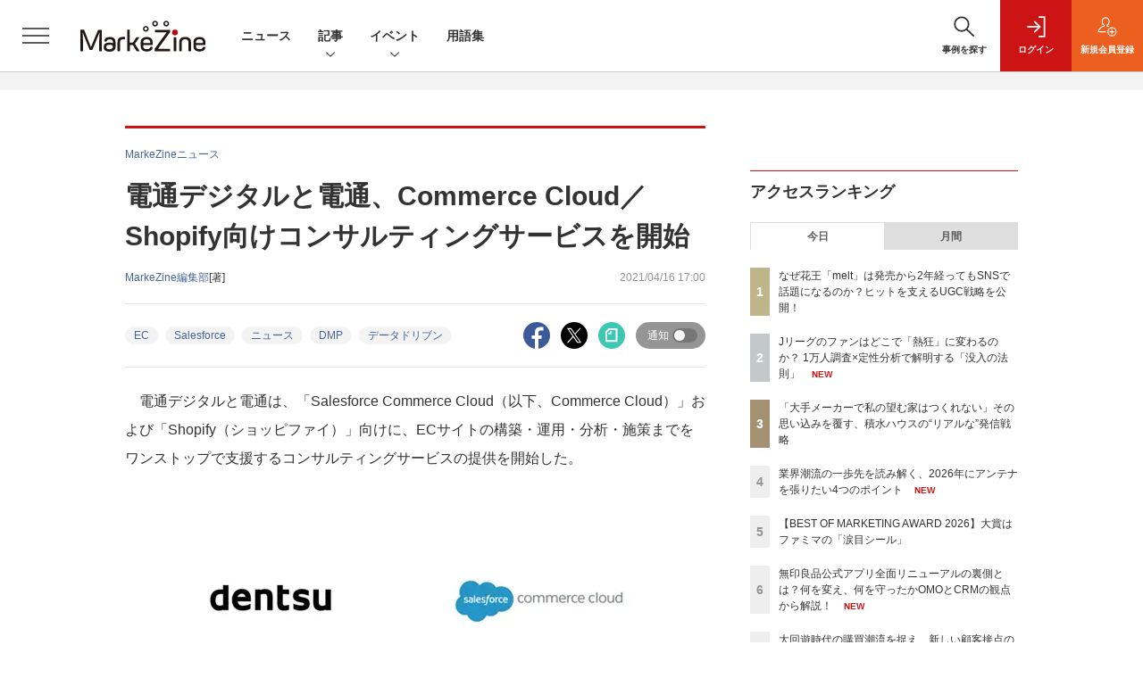

--- FILE ---
content_type: text/html; charset=utf-8
request_url: https://www.google.com/recaptcha/api2/aframe
body_size: 183
content:
<!DOCTYPE HTML><html><head><meta http-equiv="content-type" content="text/html; charset=UTF-8"></head><body><script nonce="EwMPda748hr_AZgOxtdXxA">/** Anti-fraud and anti-abuse applications only. See google.com/recaptcha */ try{var clients={'sodar':'https://pagead2.googlesyndication.com/pagead/sodar?'};window.addEventListener("message",function(a){try{if(a.source===window.parent){var b=JSON.parse(a.data);var c=clients[b['id']];if(c){var d=document.createElement('img');d.src=c+b['params']+'&rc='+(localStorage.getItem("rc::a")?sessionStorage.getItem("rc::b"):"");window.document.body.appendChild(d);sessionStorage.setItem("rc::e",parseInt(sessionStorage.getItem("rc::e")||0)+1);localStorage.setItem("rc::h",'1769145963456');}}}catch(b){}});window.parent.postMessage("_grecaptcha_ready", "*");}catch(b){}</script></body></html>

--- FILE ---
content_type: text/javascript;charset=utf-8
request_url: https://api.cxense.com/public/widget/data?json=%7B%22context%22%3A%7B%22referrer%22%3A%22%22%2C%22categories%22%3A%7B%22testgroup%22%3A%2274%22%7D%2C%22parameters%22%3A%5B%7B%22key%22%3A%22userState%22%2C%22value%22%3A%22anon%22%7D%2C%7B%22key%22%3A%22page%22%2C%22value%22%3A%221%22%7D%2C%7B%22key%22%3A%22testGroup%22%2C%22value%22%3A%2274%22%7D%2C%7B%22key%22%3A%22loadDelay%22%2C%22value%22%3A%223.0%22%7D%2C%7B%22key%22%3A%22testgroup%22%2C%22value%22%3A%2274%22%7D%5D%2C%22autoRefresh%22%3Afalse%2C%22url%22%3A%22https%3A%2F%2Fmarkezine.jp%2Farticle%2Fdetail%2F36123%22%2C%22browserTimezone%22%3A%220%22%7D%2C%22widgetId%22%3A%226b27504a68afffa167fb2cccc8cebedf6ea5cf37%22%2C%22user%22%3A%7B%22ids%22%3A%7B%22usi%22%3A%22mkqftpz117l3g2yi%22%7D%7D%2C%22prnd%22%3A%22mkqftpz1nk36du2n%22%7D&media=javascript&sid=1141836886119288443&widgetId=6b27504a68afffa167fb2cccc8cebedf6ea5cf37&resizeToContentSize=true&useSecureUrls=true&usi=mkqftpz117l3g2yi&rnd=1431932605&prnd=mkqftpz1nk36du2n&tzo=0&callback=cXJsonpCB2
body_size: 7770
content:
/**/
cXJsonpCB2({"httpStatus":200,"response":{"items":[{"dominantimagedimensions":"1200x630","recs-image":"http://markezine.jp/static/images/article/50179/50179_arena.jpg","description":"2025年9月、無印良品の公式アプリが全面リニューアルした。10年続いた旧アプリを刷新し、会員証とメディアを統合した独自UIや、マイル・ステージ制度を撤廃したシンプルなポイントプログラムを導入。OMOとCRMを軸に、「感じ良い暮らしと社会の実現」という企業理念をデジタルで体現する挑戦を進めている。MarkeZine Day 2025 Retailでは、その裏側を株式会社良品計画の水野寛氏とadjust株式会社の高橋将平氏が語り合った。","collection":"Collection 1","dominantthumbnaildimensions":"300x158","sho-publish-d":"20260122","title":"無印良品公式アプリ全面リニューアルの裏側とは?何を変え、何を守ったかOMOとCRMの観点から解説!","url":"https://markezine.jp/article/detail/50179","dominantimage":"https://markezine.jp/static/images/article/50179/50179_fb.jpg","recs-rawtitle":"無印良品公式アプリ全面リニューアルの裏側とは？何を変え、何を守ったかOMOとCRMの観点から解説！ (1/3)：MarkeZine（マーケジン）","dominantthumbnail":"https://content-thumbnail.cxpublic.com/content/dominantthumbnail/eff3b8d5ac4c6e78a03f1eabe04a649963f8eef3.jpg?6971870d","campaign":"1","testId":"38","id":"eff3b8d5ac4c6e78a03f1eabe04a649963f8eef3","placement":"1000","click_url":"https://api.cxense.com/public/widget/click/[base64]"},{"dominantimagedimensions":"1200x630","recs-image":"http://markezine.jp/static/images/article/50234/50234_arena.png","description":"近年、広告・マーケティング業界においてホットワードとなっている「リテールメディア」。検証として部分的に着手している企業は多いものの、いまだ本格的に機能させることができていないケースも多いのが現状だろう。単なるトレンドで終わらせず、マーケティング基盤としてリテールメディアを有効活用するために、各社はどう動いていけばよいのだろうか。トライアル×SalesPlus×電通デジタル×電通の4社対談 から、リテールメディアが目指すべきゴールや、会社や業種業界の壁を越えた「共創モデル」のあり方を探っていく。","collection":"Collection 1","dominantthumbnaildimensions":"300x158","sho-publish-d":"20260123","title":"小売×メーカー×広告会社で築く協調領域、トライアルの目指す「ファン共創基盤」としてのリテールメディア","url":"https://markezine.jp/article/detail/50234","dominantimage":"https://markezine.jp/static/images/article/50234/50234_fb.png","recs-rawtitle":"小売×メーカー×広告会社で築く協調領域、トライアルの目指す「ファン共創基盤」としてのリテールメディア (1/3)：MarkeZine（マーケジン）","dominantthumbnail":"https://content-thumbnail.cxpublic.com/content/dominantthumbnail/8c4edbc7e714ea66eb05e744e8533a49a1df50af.jpg?6972d633","campaign":"1","testId":"38","id":"8c4edbc7e714ea66eb05e744e8533a49a1df50af","placement":"1000","click_url":"https://api.cxense.com/public/widget/click/[base64]"},{"dominantimagedimensions":"1200x630","recs-image":"http://markezine.jp/static/images/article/50214/50214_arena.png","description":"2024年、花王ヘアケア事業変革の第一弾として発売された新ブランド「melt(メルト)」 は、発売後も継続的にSNSで話題化し、売上を伸ばしている。その裏にあるのは、PGC(Professional Generated Content)とUGC(User Generated Content)を両軸で最適化するコミュニケーション施策だ。本稿では、花王「melt」担当の篠原氏と、花王ヘアケア事業のUGC領域をブランド横断で一手に担うウィングリットの川上氏にインタビュー。meltのUGC戦略に焦点を当て、継続的な話題化を実現する具体的な施策や効果について深掘りする。","collection":"Collection 1","dominantthumbnaildimensions":"300x158","sho-publish-d":"20260114","title":"なぜ花王「melt」は発売から2年経ってもSNSで話題になるのか?ヒットを支えるUGC戦略を公開!","url":"https://markezine.jp/article/detail/50214","dominantimage":"https://markezine.jp/static/images/article/50214/50214_fb.png","recs-rawtitle":"なぜ花王「melt」は発売から2年経ってもSNSで話題になるのか？ヒットを支えるUGC戦略を公開！ (1/3)：MarkeZine（マーケジン）","dominantthumbnail":"https://content-thumbnail.cxpublic.com/content/dominantthumbnail/fe8a37322b2d17f7d6512f6fc54376b653730468.jpg?6967086d","campaign":"1","testId":"38","id":"fe8a37322b2d17f7d6512f6fc54376b653730468","placement":"1000","click_url":"https://api.cxense.com/public/widget/click/[base64]"},{"dominantimagedimensions":"1200x630","recs-image":"http://markezine.jp/static/images/article/50320/50320_arena.png","description":"2026年、来場者数14.8万人を記録した世界最大級のテックイベント「CES」。その本質は「近未来」の夢物語から「少し先の現実」へとシフトしています。建国250周年や中間選挙を控えた米国市場の熱気、そして加速するマネタイズの波。本稿では、スマートホームやARグラス、NVIDIAが牽引するAIの潮流など、マーケター向けにCES 2026の注目トピックスを整理します。","collection":"Collection 1","dominantthumbnaildimensions":"300x158","sho-publish-d":"20260123","title":"マーケター向け|CES 2026 最新テックトレンド~来場者数は14.8万人規模に~","url":"https://markezine.jp/article/detail/50320","dominantimage":"https://markezine.jp/static/images/article/50320/50320_fb.png","recs-rawtitle":"マーケター向け｜CES 2026 最新テックトレンド～来場者数は14.8万人規模に～ (1/3)：MarkeZine（マーケジン）","dominantthumbnail":"https://content-thumbnail.cxpublic.com/content/dominantthumbnail/cd4fce14a684ece8a0ae779b33decda8b89cc23d.jpg?6972ac66","campaign":"1","testId":"38","id":"cd4fce14a684ece8a0ae779b33decda8b89cc23d","placement":"1000","click_url":"https://api.cxense.com/public/widget/click/[base64]"},{"dominantimagedimensions":"1200x630","recs-image":"http://markezine.jp/static/images/article/46057/46057_0.png","description":"Excelは、ショートカットを使えるようになると作業効率がグンとアップする。そこで本記事では超基本編からスタートし、作業別に「入力・編集・書式設定」「範囲選択・移動」「ファイル操作」から、それぞれおすすめしたい計36種類のショートカットを紹介する。ショートカットの他にもある作業効率を上げる方法も取り上げるので、参考にしてもらえたら幸いだ。文末にはショートカット一覧を掲載した。","collection":"Collection 1","dominantthumbnaildimensions":"300x158","sho-publish-d":"20241202","title":"これは便利!Excelショートカット一覧 作業別まとめ計36種類","url":"https://markezine.jp/article/detail/46057","dominantimage":"https://markezine.jp/static/images/article/46057/46057_fb.png","recs-rawtitle":"これは便利！Excelショートカット一覧 作業別まとめ計36種類：MarkeZine（マーケジン）","dominantthumbnail":"https://content-thumbnail.cxpublic.com/content/dominantthumbnail/d299bd93ae09190b0e4ee53ee2e2123efc03d9ef.jpg?6962fa5b","campaign":"1","testId":"38","id":"d299bd93ae09190b0e4ee53ee2e2123efc03d9ef","placement":"1000","click_url":"https://api.cxense.com/public/widget/click/[base64]"},{"dominantimagedimensions":"1200x630","recs-image":"http://markezine.jp/static/images/article/50302/50302_arena_v2.png","description":"2026年は、冬季五輪、WBC、サッカーW杯、さらに国内ではアジア大会と、世界的なスポーツイベントが集中する。スポーツファンにはたまらない1年になりそうだ。 本記事では、日本人のスポーツ関心度とファン化のプロセスを、定量・定性の両面から徹底分析した。1万人規模の調査で見えた「市場の実態」と、熱狂的なJリーグサポーターへの深層インタビューから浮かび上がった「コアファンへの共通ルート」。そこには、ファンベースを拡大するための明確なヒントが隠されていた。","collection":"Collection 1","dominantthumbnaildimensions":"300x158","sho-publish-d":"20260122","title":"Jリーグのファンはどこで「熱狂」に変わるのか? 1万人調査×定性分析で解明する「没入の法則」","url":"https://markezine.jp/article/detail/50302","dominantimage":"https://markezine.jp/static/images/article/50302/50302_fb_v2.png","recs-rawtitle":"Jリーグのファンはどこで「熱狂」に変わるのか？ 1万人調査×定性分析で解明する「没入の法則」 (1/3)：MarkeZine（マーケジン）","dominantthumbnail":"https://content-thumbnail.cxpublic.com/content/dominantthumbnail/cc5713c5c2c228b9786408ec6c5646b6251d431e.jpg?697169da","campaign":"1","testId":"38","id":"cc5713c5c2c228b9786408ec6c5646b6251d431e","placement":"1000","click_url":"https://api.cxense.com/public/widget/click/[base64]"}],"template":"            <div class=\"c-stacknav_details\">\n              <ul class=\"l-megamenu_medialist row row-cols-sm-2 g-3\">\n<!--%\nvar dummy = \"\";\nvar items = data.response.items.slice(0, 3);\nfor (var i = 0; i < items.length; i++) {\n    var item = items[i];\n    var title = item['recs-rawtitle'].replace(\"：MarkeZine（マーケジン）\",\"\");\n    title = title.replace(/\\([0-9]+\\/[0-9]+\\)$/i,\"\");        \n    var publish_date = item['sho-publish-d'];\n    var recs_image = item['recs-image'].replace(/^http:\\/\\//i, 'https://');\n    recs_image = recs_image.replace(/^https:\\/\\/markezine.jp/, 'https://mz-cdn.shoeisha.jp');\n%-->                    \n                <li>\n                  <div class=\"l-megamenu_media\">\n                    <figure class=\"l-megamenu_media_img\"><img tmp:src=\"{{recs_image}}\" alt=\"\" width=\"200\" height=\"150\"></figure>\n                    <div class=\"l-megamenu_media_content\">\n                      <p class=\"l-megamenu_media_heading\"><a tmp:id=\"{{cX.clickTracker(item.click_url)}}\" tmp:href=\"{{item.url}}\" tmp:target=\"_top\">{{title}}</a></p>\n                    </div>\n                  </div>\n                </li>\n<!--%\n}\n%-->                   \n              </ul>\n            </div>\n","style":"","prnd":"mkqftpz1nk36du2n"}})

--- FILE ---
content_type: text/javascript;charset=utf-8
request_url: https://api.cxense.com/public/widget/data?json=%7B%22context%22%3A%7B%22referrer%22%3A%22%22%2C%22categories%22%3A%7B%22testgroup%22%3A%2274%22%7D%2C%22parameters%22%3A%5B%7B%22key%22%3A%22userState%22%2C%22value%22%3A%22anon%22%7D%2C%7B%22key%22%3A%22page%22%2C%22value%22%3A%221%22%7D%2C%7B%22key%22%3A%22testGroup%22%2C%22value%22%3A%2274%22%7D%2C%7B%22key%22%3A%22loadDelay%22%2C%22value%22%3A%223.0%22%7D%2C%7B%22key%22%3A%22testgroup%22%2C%22value%22%3A%2274%22%7D%5D%2C%22autoRefresh%22%3Afalse%2C%22url%22%3A%22https%3A%2F%2Fmarkezine.jp%2Farticle%2Fdetail%2F36123%22%2C%22browserTimezone%22%3A%220%22%7D%2C%22widgetId%22%3A%22b6cba9b65e1785f4a467aed0f462edd6202bea8b%22%2C%22user%22%3A%7B%22ids%22%3A%7B%22usi%22%3A%22mkqftpz117l3g2yi%22%7D%7D%2C%22prnd%22%3A%22mkqftpz1nk36du2n%22%7D&media=javascript&sid=1141836886119288443&widgetId=b6cba9b65e1785f4a467aed0f462edd6202bea8b&resizeToContentSize=true&useSecureUrls=true&usi=mkqftpz117l3g2yi&rnd=1254231207&prnd=mkqftpz1nk36du2n&tzo=0&callback=cXJsonpCB5
body_size: 9756
content:
/**/
cXJsonpCB5({"httpStatus":200,"response":{"items":[{"dominantimagedimensions":"1200x630","recs-image":"http://markezine.jp/static/images/article/50320/50320_arena.png","description":"2026年、来場者数14.8万人を記録した世界最大級のテックイベント「CES」。その本質は「近未来」の夢物語から「少し先の現実」へとシフトしています。建国250周年や中間選挙を控えた米国市場の熱気、そして加速するマネタイズの波。本稿では、スマートホームやARグラス、NVIDIAが牽引するAIの潮流など、マーケター向けにCES 2026の注目トピックスを整理します。","collection":"MarkeZine","dominantthumbnaildimensions":"300x158","sho-publish-d":"20260123","title":"マーケター向け|CES 2026 最新テックトレンド~来場者数は14.8万人規模に~","url":"https://markezine.jp/article/detail/50320","sho-corner":"グローバルの風向き、トレンドを知る。海外カンファレンスレポート","dominantimage":"https://markezine.jp/static/images/article/50320/50320_fb.png","recs-rawtitle":"マーケター向け｜CES 2026 最新テックトレンド～来場者数は14.8万人規模に～ (1/3)：MarkeZine（マーケジン）","dominantthumbnail":"https://content-thumbnail.cxpublic.com/content/dominantthumbnail/cd4fce14a684ece8a0ae779b33decda8b89cc23d.jpg?6972ac66","campaign":"1","testId":"29","id":"cd4fce14a684ece8a0ae779b33decda8b89cc23d","placement":"6","click_url":"https://api.cxense.com/public/widget/click/[base64]"},{"dominantimagedimensions":"1200x630","recs-image":"http://markezine.jp/static/images/article/50317/50317_arena.jpg","description":"「口コミで評価されていても自分には合わなかった」という体験は“あるある”でありながら、生活者と企業にとって実は大きな課題だ。これが科学的に解決できればマーケティングは根底から変わっていくのではないか——。花王、キリンホールディングス、アイスタイルらが名を連ね、生体情報であるRNAの活用を企業の垣根を越えて推進するRNA共創コンソーシアムは、2026年1月14日にプレスカンファレンスを実施した。新たな商品・サービスへの展開など本格的なビジネスへの実装に携わる担当者や参画企業のリーダーたちが登壇し、科学的根拠に基づいた「真のOne to Oneリコメンド」へのシフトを語った。","collection":"MarkeZine","dominantthumbnaildimensions":"300x158","sho-publish-d":"20260123","title":"「美容迷子」「健康迷子」を救うため花王、キリンらが価値共創 パーソナライズを進化させる“RNA”活用","url":"https://markezine.jp/article/detail/50317","sho-corner":"これからのパーソナライゼーション","dominantimage":"https://markezine.jp/static/images/article/50317/50317_ogp.jpg","recs-rawtitle":"「美容迷子」「健康迷子」を救うため花王、キリンらが価値共創　パーソナライズを進化させる“RNA”活用 (1/3)：MarkeZine（マーケジン）","dominantthumbnail":"https://content-thumbnail.cxpublic.com/content/dominantthumbnail/40661286792e8c0ac5eee1690b1d517ffd931382.jpg?6972bb4f","campaign":"1","testId":"29","id":"40661286792e8c0ac5eee1690b1d517ffd931382","placement":"6","click_url":"https://api.cxense.com/public/widget/click/[base64]"},{"dominantimagedimensions":"1200x630","recs-image":"http://markezine.jp/static/images/article/50312/50312_arena.jpg","description":"マーケティングの仕事は、これまでも何度も姿を変えてきた。マスメディアの時代からデジタルメディア・インターネット・SNSが台頭してきたOESPの時代、高度なデータ活用の時代。そのたびに「手法」は更新されてきた。しかし仕事の前提条件そのものが変わる瞬間は、そう多くはない。私は今、2026年を見据えて、マーケティングが再び、前提条件ごと書き換わる局面に入ったと強く感じている。","collection":"MarkeZine","dominantthumbnaildimensions":"300x158","sho-publish-d":"20260123","title":"2026年、マーケティングはどこへ向かうのか/江端浩人氏の着眼点","url":"https://markezine.jp/article/detail/50312","sho-corner":"【新年特集】2025→2026 キーパーソンによる予測と展望","dominantimage":"https://markezine.jp/static/images/article/50312/50312_FB.jpg","recs-rawtitle":"2026年、マーケティングはどこへ向かうのか／江端浩人氏の着眼点 (1/4)：MarkeZine（マーケジン）","dominantthumbnail":"https://content-thumbnail.cxpublic.com/content/dominantthumbnail/735714fc5817353c4d03e36ad703e474460813f4.jpg?6972c132","campaign":"1","testId":"29","id":"735714fc5817353c4d03e36ad703e474460813f4","placement":"6","click_url":"https://api.cxense.com/public/widget/click/[base64]"},{"dominantimagedimensions":"1200x630","recs-image":"http://markezine.jp/static/images/article/50269/50269_arena_v2.png","description":"AIが効率化を加速させる一方で、物価高騰が「真の価値」を厳しく問いかけた2025年。生活者の関心は、表層的な流行よりも「本質的なもの」へとシフトしています。変化の激しいこの1年、日本を代表するブランドはどのようなチャレンジを行い、2026年に何を見据えているのか。「地球沸騰化」への適応を進める花王ビオレ、マーケティングを「事業創出」の基盤へと進化させるカンロ、そして設立20周年を迎え「オーセンティシティ(真正性)」を探求するクラシコム。各社のキーマンである花王・小林氏、カンロ・内山氏、クラシコム・高山氏にお話をうかがいました。","collection":"MarkeZine","dominantthumbnaildimensions":"300x158","sho-publish-d":"20260121","title":"2026年、注目ブランドはどう動く?【花王/カンロ/クラシコム編】","url":"https://markezine.jp/article/detail/50269","sho-corner":"【新年特集】2025→2026 キーパーソンによる予測と展望","dominantimage":"https://markezine.jp/static/images/article/50269/50269_fb_v2.png","recs-rawtitle":"2026年、注目ブランドはどう動く？【花王／カンロ／クラシコム編】 (1/3)：MarkeZine（マーケジン）","dominantthumbnail":"https://content-thumbnail.cxpublic.com/content/dominantthumbnail/10ed4b9f0e170df849288f48d89c9f9555a79303.jpg?69700aba","campaign":"1","testId":"29","id":"10ed4b9f0e170df849288f48d89c9f9555a79303","placement":"6","click_url":"https://api.cxense.com/public/widget/click/[base64]"},{"dominantimagedimensions":"1200x630","recs-image":"http://markezine.jp/static/images/article/50316/50316_arena1.png","description":"米国やグローバルにおける広告・マーケティング業界の最新情報をまとめた、ベストインクラスプロデューサーズ発行の『BICP MAD MAN REPORT』。MarkeZineでは、毎月そのカットアップ版をお届けしています。本記事は新年特別版。「業界潮流の一歩先を読み解く、2026年にアンテナを張りたい4つのポイント」をまとめました。","collection":"MarkeZine","dominantthumbnaildimensions":"300x158","sho-publish-d":"20260122","title":"業界潮流の一歩先を読み解く、2026年にアンテナを張りたい4つのポイント","url":"https://markezine.jp/article/detail/50316","sho-corner":"【新年特集】2025→2026 キーパーソンによる予測と展望","dominantimage":"https://markezine.jp/static/images/article/50316/50316_fb1.png","recs-rawtitle":"業界潮流の一歩先を読み解く、2026年にアンテナを張りたい4つのポイント (1/4)：MarkeZine（マーケジン）","dominantthumbnail":"https://content-thumbnail.cxpublic.com/content/dominantthumbnail/7176611a52c969dcd8c07011c3b00610cbd417fd.jpg?697162f9","campaign":"1","testId":"29","id":"7176611a52c969dcd8c07011c3b00610cbd417fd","placement":"6","click_url":"https://api.cxense.com/public/widget/click/[base64]"},{"dominantimagedimensions":"1200x630","recs-image":"http://markezine.jp/static/images/article/50205/50205_arena.png","description":"2026年、新年一発目は恒例のあの人物による「広告マーケティング業界予測」をお届け。7つのキーワードから、広告マーケティング業界の動向、今年取り組むべきテーマを探る。","collection":"MarkeZine","dominantthumbnaildimensions":"300x158","sho-publish-d":"20260105","title":"【業界人間ベム】2026年・広告マーケティング業界7つの予測","url":"https://markezine.jp/article/detail/50205","sho-corner":"【新年特集】2025→2026 キーパーソンによる予測と展望","dominantimage":"https://markezine.jp/static/images/article/50205/50205_fb.png","recs-rawtitle":"【業界人間ベム】2026年・広告マーケティング業界7つの予測 (1/4)：MarkeZine（マーケジン）","dominantthumbnail":"https://content-thumbnail.cxpublic.com/content/dominantthumbnail/fe7c479c00e21b6f8384ccbef6138951a695409e.jpg?695af2b9","campaign":"1","testId":"29","id":"fe7c479c00e21b6f8384ccbef6138951a695409e","placement":"6","click_url":"https://api.cxense.com/public/widget/click/[base64]"},{"dominantimagedimensions":"1200x630","recs-image":"http://markezine.jp/static/images/article/50283/50283_0_v2.png","description":"動画や音楽など、老若男女が日々利用するコンテンツプラットフォーム。生活者の趣味嗜好が多様化する中、一人ひとりのニーズに沿ったより良い体験を届けるべく進化を続けている。また、マーケティング観点でも、コンテンツ体験に溶け込みながら印象的にメッセージを届けられる場として注目される。本記事では、国内の主要コンテンツプラットフォームであるABEMA・Netflix・Spotifyより、2026年の展望となる年始コメントをもらった。2026年、各プラットフォームはどのように進化し、生活者や企業のマーケティング活動にどのような変革をもたらすのか。各社が掲げる最新の戦略と、具体的なアップデートの方向性を紹介する。","collection":"MarkeZine","dominantthumbnaildimensions":"300x158","sho-publish-d":"20260119","title":"ABEMA・Netflix・Spotify──2026年、広告体験はどう変わる?各社が語る展望","url":"https://markezine.jp/article/detail/50283","sho-corner":"【新年特集】2025→2026 キーパーソンによる予測と展望","dominantimage":"https://markezine.jp/static/images/article/50283/50283_fb_v2.png","recs-rawtitle":"ABEMA・Netflix・Spotify──2026年、広告体験はどう変わる？各社が語る展望 (1/3)：MarkeZine（マーケジン）","dominantthumbnail":"https://content-thumbnail.cxpublic.com/content/dominantthumbnail/5658df1413d28a10fc45248f5474f191e2afef0a.jpg?696d6d29","campaign":"1","testId":"29","id":"5658df1413d28a10fc45248f5474f191e2afef0a","placement":"6","click_url":"https://api.cxense.com/public/widget/click/[base64]"},{"dominantimagedimensions":"1200x630","recs-image":"http://markezine.jp/static/images/article/50284/50284_arena.png","description":"MarkeZine編集部が主催する初のマーケティングアワード「BEST OF MARKETING AWARD 2026」。厳正な審査の結果、各部門賞と大賞が決定しました。本稿では受賞した企業とその取り組み内容をご紹介します。","collection":"MarkeZine","dominantthumbnaildimensions":"300x158","sho-publish-d":"20260121","title":"【BEST OF MARKETING AWARD 2026】大賞はファミマの「涙目シール」","url":"https://markezine.jp/article/detail/50284","sho-corner":"BEST OF MARKETING AWARD 2026","dominantimage":"https://markezine.jp/static/images/article/50284/50284_ogp_v2.png","recs-rawtitle":"【BEST OF MARKETING AWARD 2026】大賞はファミマの「涙目シール」 (1/2)：MarkeZine（マーケジン）","dominantthumbnail":"https://content-thumbnail.cxpublic.com/content/dominantthumbnail/667248fa3e3a1ce4e450f77c14b9fa69345f1804.jpg?69701733","campaign":"1","testId":"29","id":"667248fa3e3a1ce4e450f77c14b9fa69345f1804","placement":"6","click_url":"https://api.cxense.com/public/widget/click/[base64]"}],"template":"                  <div class=\"c-featureindex\">\n                    <ul class=\"c-featureindex_list row row-cols-1 row-cols-sm-2 row-cols-md-4 gx-4 gy-4 gy-md-5\">\n          <!--%\n          var dummy = \"\";\n\t\t  var items = data.response.items;\n\t\t  for (var i = 0; i < 8; i++) {\n  \t\t\tvar item = items[i];\n                var title = item['recs-rawtitle'].replace(\"：MarkeZine（マーケジン）\",\"\");\n                title = title.replace(/\\([0-9]+\\/[0-9]+\\)$/i,\"\");              \n                var publish_date = item['sho-publish-d'];\n                var recs_image = item['recs-image'].replace(/^http:\\/\\//i, 'https://');\n                var click_url = cX.clickTracker(item.click_url);\n                recs_image = recs_image.replace(/^https:\\/\\/markezine.jp/, 'https://mz-cdn.shoeisha.jp');\n            %-->                    \n                      <li class=\"c-featureindex_listitem\">\n                        <div class=\"c-featureindex_item\">\n                          <div class=\"c-featureindex_item_img\">\n                            <p><img tmp:src=\"{{recs_image}}\"  alt=\"\" width=\"200\" height=\"150\" class=\"\"></p>\n                           </div>\n                            \n                          <div class=\"c-featureindex_item_content\">\n                            <p class=\"c-featureindex_item_heading\"><a tmp:id=\"{{click_url}}\" tmp:href=\"{{item.url}}\" tmp:target=\"_top\">{{title}}</a></p>\n                          </div>\n                        </div>\n                      </li>\n          <!--%\n          }\n\t      %-->            \n                            </ul>\n                            </div>","style":"","head":"    function separate(num){\n    \treturn String(num).replace( /(\\d)(?=(\\d\\d\\d)+(?!\\d))/g, '$1,');\n\t}\n","prnd":"mkqftpz1nk36du2n"}})

--- FILE ---
content_type: text/javascript;charset=utf-8
request_url: https://api.cxense.com/public/widget/data?json=%7B%22context%22%3A%7B%22referrer%22%3A%22%22%2C%22categories%22%3A%7B%22testgroup%22%3A%2274%22%7D%2C%22parameters%22%3A%5B%7B%22key%22%3A%22userState%22%2C%22value%22%3A%22anon%22%7D%2C%7B%22key%22%3A%22page%22%2C%22value%22%3A%221%22%7D%2C%7B%22key%22%3A%22testGroup%22%2C%22value%22%3A%2274%22%7D%2C%7B%22key%22%3A%22loadDelay%22%2C%22value%22%3A%223.0%22%7D%2C%7B%22key%22%3A%22testgroup%22%2C%22value%22%3A%2274%22%7D%5D%2C%22autoRefresh%22%3Afalse%2C%22url%22%3A%22https%3A%2F%2Fmarkezine.jp%2Farticle%2Fdetail%2F36123%22%2C%22browserTimezone%22%3A%220%22%7D%2C%22widgetId%22%3A%22d3160c1b48e301d14042bdcccba05e313fee4002%22%2C%22user%22%3A%7B%22ids%22%3A%7B%22usi%22%3A%22mkqftpz117l3g2yi%22%7D%7D%2C%22prnd%22%3A%22mkqftpz1nk36du2n%22%7D&media=javascript&sid=1141836886119288443&widgetId=d3160c1b48e301d14042bdcccba05e313fee4002&resizeToContentSize=true&useSecureUrls=true&usi=mkqftpz117l3g2yi&rnd=1506299806&prnd=mkqftpz1nk36du2n&tzo=0&callback=cXJsonpCB4
body_size: 12496
content:
/**/
cXJsonpCB4({"httpStatus":200,"response":{"items":[{"dominantimagedimensions":"1200x630","recs-image":"http://markezine.jp/static/images/article/50179/50179_arena.jpg","description":"2025年9月、無印良品の公式アプリが全面リニューアルした。10年続いた旧アプリを刷新し、会員証とメディアを統合した独自UIや、マイル・ステージ制度を撤廃したシンプルなポイントプログラムを導入。OMOとCRMを軸に、「感じ良い暮らしと社会の実現」という企業理念をデジタルで体現する挑戦を進めている。MarkeZine Day 2025 Retailでは、その裏側を株式会社良品計画の水野寛氏とadjust株式会社の高橋将平氏が語り合った。","collection":"Collection 1","dominantthumbnaildimensions":"300x158","sho-publish-d":"20260122","title":"無印良品公式アプリ全面リニューアルの裏側とは?何を変え、何を守ったかOMOとCRMの観点から解説!","url":"https://markezine.jp/article/detail/50179","dominantimage":"https://markezine.jp/static/images/article/50179/50179_fb.jpg","recs-rawtitle":"無印良品公式アプリ全面リニューアルの裏側とは？何を変え、何を守ったかOMOとCRMの観点から解説！ (1/3)：MarkeZine（マーケジン）","dominantthumbnail":"https://content-thumbnail.cxpublic.com/content/dominantthumbnail/eff3b8d5ac4c6e78a03f1eabe04a649963f8eef3.jpg?6971870d","campaign":"undefined","testId":"37","id":"eff3b8d5ac4c6e78a03f1eabe04a649963f8eef3","placement":"6","click_url":"https://api.cxense.com/public/widget/click/[base64]"},{"dominantimagedimensions":"1200x630","recs-image":"http://markezine.jp/static/images/article/50060/50060_arena.jpg","description":"多くのマーケターが抱える「リターゲティング広告の頭打ち」と「潜在層の新規顧客の獲得」という課題。そのような中、パーソルキャリアが手掛ける転職サービス「doda」はCriteoの「コマース・オーディエンス」をはじめとしたソリューションを活用し、従来のリターゲティングに匹敵する効果を新規会員獲得で実現したという。いかにして新規会員獲得を大きく伸ばしているのか、その成功事例に迫る。","collection":"Collection 1","dominantthumbnaildimensions":"300x158","sho-publish-d":"20260115","title":"潜在層アプローチが困難な転職市場で、「doda」がリタゲより効率的に新規会員を獲得している方法とは?","url":"https://markezine.jp/article/detail/50060","dominantimage":"https://markezine.jp/static/images/article/50060/50060_fb.jpg","recs-rawtitle":"潜在層アプローチが困難な転職市場で、「doda」がリタゲより効率的に新規会員を獲得している方法とは？ (1/3)：MarkeZine（マーケジン）","dominantthumbnail":"https://content-thumbnail.cxpublic.com/content/dominantthumbnail/19060f6b4562b38d62f20a5bed19a35d3236574b.jpg?69685140","campaign":"undefined","testId":"37","id":"19060f6b4562b38d62f20a5bed19a35d3236574b","placement":"6","click_url":"https://api.cxense.com/public/widget/click/[base64]"},{"dominantimagedimensions":"1200x630","recs-image":"http://markezine.jp/static/images/article/50234/50234_arena.png","description":"近年、広告・マーケティング業界においてホットワードとなっている「リテールメディア」。検証として部分的に着手している企業は多いものの、いまだ本格的に機能させることができていないケースも多いのが現状だろう。単なるトレンドで終わらせず、マーケティング基盤としてリテールメディアを有効活用するために、各社はどう動いていけばよいのだろうか。トライアル×SalesPlus×電通デジタル×電通の4社対談 から、リテールメディアが目指すべきゴールや、会社や業種業界の壁を越えた「共創モデル」のあり方を探っていく。","collection":"Collection 1","dominantthumbnaildimensions":"300x158","sho-publish-d":"20260123","title":"小売×メーカー×広告会社で築く協調領域、トライアルの目指す「ファン共創基盤」としてのリテールメディア","url":"https://markezine.jp/article/detail/50234","dominantimage":"https://markezine.jp/static/images/article/50234/50234_fb.png","recs-rawtitle":"小売×メーカー×広告会社で築く協調領域、トライアルの目指す「ファン共創基盤」としてのリテールメディア (1/3)：MarkeZine（マーケジン）","dominantthumbnail":"https://content-thumbnail.cxpublic.com/content/dominantthumbnail/8c4edbc7e714ea66eb05e744e8533a49a1df50af.jpg?6972d633","campaign":"undefined","testId":"37","id":"8c4edbc7e714ea66eb05e744e8533a49a1df50af","placement":"6","click_url":"https://api.cxense.com/public/widget/click/[base64]"},{"dominantimagedimensions":"1200x630","recs-image":"http://markezine.jp/static/images/article/50254/50254_arena_v2.png","description":"2025年夏に登場したMetaの「最適化スコア」。アカウントのパフォーマンス状況をAIがスコア化し、具体的な改善提案も行う同機能を、すでに使いこなせているだろうか?「AIは自社の細かなビジネス事情までは汲み取れない」と食わず嫌いのまま放置してしまうのは、大きな機会損失になりかねない。Meta Agency First Awards 2025にてPlanner of the Yearを受賞し、売上拡大を続けるSide Kicksは、本機能を徹底活用して運用の「守り」を自動化。創出したリソースを、クリエイティブの強化やインクリメンタルアトリビューション(純増効果の検証)など「攻めの検証」へ投資し、成果を最大化させている。なぜ今、スコア活用が重要なのか。Meta日本法人FacebookJapan伊東氏とSide Kicks上原氏が、実績数値を交えてAI時代の新たな運用戦略を紐解く。","collection":"Collection 1","dominantthumbnaildimensions":"300x158","sho-publish-d":"20260119","title":"「最適化スコア」の食わず嫌いは損失。Meta広告の“AI最適解”と「攻め」の運用論","url":"https://markezine.jp/article/detail/50254","dominantimage":"https://markezine.jp/static/images/article/50254/50254_fb_v2.png","recs-rawtitle":"「最適化スコア」の食わず嫌いは損失。Meta広告の“AI最適解”と「攻め」の運用論 (1/3)：MarkeZine（マーケジン）","dominantthumbnail":"https://content-thumbnail.cxpublic.com/content/dominantthumbnail/beb2fa36e4e420a0b31f94eb21405ea6f38a3449.jpg?696d937d","campaign":"undefined","testId":"37","id":"beb2fa36e4e420a0b31f94eb21405ea6f38a3449","placement":"6","click_url":"https://api.cxense.com/public/widget/click/[base64]"},{"dominantimagedimensions":"1200x630","recs-image":"http://markezine.jp/static/images/article/50214/50214_arena.png","description":"2024年、花王ヘアケア事業変革の第一弾として発売された新ブランド「melt(メルト)」 は、発売後も継続的にSNSで話題化し、売上を伸ばしている。その裏にあるのは、PGC(Professional Generated Content)とUGC(User Generated Content)を両軸で最適化するコミュニケーション施策だ。本稿では、花王「melt」担当の篠原氏と、花王ヘアケア事業のUGC領域をブランド横断で一手に担うウィングリットの川上氏にインタビュー。meltのUGC戦略に焦点を当て、継続的な話題化を実現する具体的な施策や効果について深掘りする。","collection":"Collection 1","dominantthumbnaildimensions":"300x158","sho-publish-d":"20260114","title":"なぜ花王「melt」は発売から2年経ってもSNSで話題になるのか?ヒットを支えるUGC戦略を公開!","url":"https://markezine.jp/article/detail/50214","dominantimage":"https://markezine.jp/static/images/article/50214/50214_fb.png","recs-rawtitle":"なぜ花王「melt」は発売から2年経ってもSNSで話題になるのか？ヒットを支えるUGC戦略を公開！ (1/3)：MarkeZine（マーケジン）","dominantthumbnail":"https://content-thumbnail.cxpublic.com/content/dominantthumbnail/fe8a37322b2d17f7d6512f6fc54376b653730468.jpg?6967086d","campaign":"undefined","testId":"37","id":"fe8a37322b2d17f7d6512f6fc54376b653730468","placement":"6","click_url":"https://api.cxense.com/public/widget/click/[base64]"},{"dominantimagedimensions":"1200x630","recs-image":"http://markezine.jp/static/images/article/50200/50200_arena.jpg","description":"AIによる広告システムの自動化が進む今、広告運用における成功の鍵は「クリエイティブの多様性」にあるとMetaは提唱している。しかし、制作リソースやコストが壁となり、PDCAを回しきれない広告主が多いのが現実だ。この課題に対して、2025年11月設立のサイバーグリップは「制作費ゼロ・リスクゼロ」の成果報酬型サービスを提供することで解決するという。既にコンバージョン数128%改善など、成果を出している革新的な仕組みについて、サイバーグリップの松橋氏とMetaの山中氏にうかがった。","collection":"Collection 1","dominantthumbnaildimensions":"300x158","sho-publish-d":"20260109","title":"Meta提唱「クリエイティブは新たなターゲティング手法」制作費ゼロ・成果報酬で実現する多様化の仕組み","url":"https://markezine.jp/article/detail/50200","dominantimage":"https://markezine.jp/static/images/article/50200/50200_fb_3.jpg","recs-rawtitle":"Meta提唱「クリエイティブは新たなターゲティング手法」制作費ゼロ・成果報酬で実現する多様化の仕組み (1/3)：MarkeZine（マーケジン）","dominantthumbnail":"https://content-thumbnail.cxpublic.com/content/dominantthumbnail/f85ba9109df8f086252e205d31b5e601529a25e7.jpg?69607ddb","campaign":"undefined","testId":"37","id":"f85ba9109df8f086252e205d31b5e601529a25e7","placement":"6","click_url":"https://api.cxense.com/public/widget/click/[base64]"},{"dominantimagedimensions":"1200x630","recs-image":"http://markezine.jp/static/images/article/50215/50215_arena.png","description":"AIの活用により、マーケティングの分析業務におけるスキルやノウハウが一般化している中、他社に差をつけるカギとして「独自データ」への関心が高まっている。そのような中で注目が集まっているのが、ヴァリューズが展開する、250万人のWeb行動ログを基盤とする競合調査・市場分析ツール「Dockpit(ドックピット)」だ。本記事では同社の榊氏と水野氏にインタビュー。Dockpitの具体的な活用事例のほか、AI時代に一歩抜きんでたデータ分析を行うためのヒントを聞いた。","collection":"Collection 1","dominantthumbnaildimensions":"300x158","sho-publish-d":"20260116","title":"「あの数字が欲しい」をたった1分で。AI時代に独自データで優位性をもたらす「Dockpit」とは","url":"https://markezine.jp/article/detail/50215","dominantimage":"https://markezine.jp/static/images/article/50215/50215_fb.png","recs-rawtitle":"「あの数字が欲しい」をたった1分で。AI時代に独自データで優位性をもたらす「Dockpit」とは (1/3)：MarkeZine（マーケジン）","dominantthumbnail":"https://content-thumbnail.cxpublic.com/content/dominantthumbnail/1658d98363328a0c616754722f20ca7b073672e2.jpg?6969abfb","campaign":"undefined","testId":"37","id":"1658d98363328a0c616754722f20ca7b073672e2","placement":"6","click_url":"https://api.cxense.com/public/widget/click/[base64]"},{"dominantimagedimensions":"1200x630","recs-image":"http://markezine.jp/static/images/article/50171/50171_arena.jpg","description":"ECサイトやアプリの中だけでなく、リアル空間を含めてユーザーに“行動”してもらうことで、販売促進やブランド浸透を目指す企業は多いだろう。その課題解決に役立つのが、LINEヤフーが提供する、LINEのプラットフォームを活用したサービスだ。2025年11月11日開催の「MarkeZine Day 2025 Retail」では、LINEヤフーの江田達哉氏が登壇。同社が注力する「LINEミニアプリ」とAI活用の施策を中心に、顧客体験の向上につながるマーケティングの最新動向と成功事例について解説した。","collection":"Collection 1","dominantthumbnaildimensions":"300x158","sho-publish-d":"20260116","title":"AIで効率化・差別化へ 「行動を促す」マーケティングを実現するLINEミニアプリ最新動向","url":"https://markezine.jp/article/detail/50171","dominantimage":"https://markezine.jp/static/images/article/50171/50171_FB.jpg","recs-rawtitle":"AIで効率化・差別化へ　「行動を促す」マーケティングを実現するLINEミニアプリ最新動向 (1/3)：MarkeZine（マーケジン）","dominantthumbnail":"https://content-thumbnail.cxpublic.com/content/dominantthumbnail/bd3c8fa6226b8cc6fbd8810af06a93d6268fbf4b.jpg?69699cef","campaign":"undefined","testId":"37","id":"bd3c8fa6226b8cc6fbd8810af06a93d6268fbf4b","placement":"6","click_url":"https://api.cxense.com/public/widget/click/[base64]"},{"dominantimagedimensions":"1200x630","recs-image":"http://markezine.jp/static/images/article/50286/id285_arena2.jpg","description":"2025年、動画広告は「撮影」から「生成」へシフトした――。Hakuhodo DY ONEは今、AIによるデジタル広告動画クリエイティブ制作の領域で、前例のない規模の投資を行っている。その中心にあるのは、意外にもGPUへの投資と、制作プロセスの「ノード化」だ。なぜ広告会社がハードウェアに投資するのか? マーケティング支援サービス「ONE-AIGENT(ワン・エージェント)」を軸にAI活用の最前線を追う本連載、今回はHakuhodo DY ONEがとらえる生成AIがけん引する動画クリエイティブの最前線と、その裏側にある同社のカメラのないスタジオ構想について、同社常務執行役員 柴山大氏に聞いた。","collection":"Collection 1","dominantthumbnaildimensions":"300x158","sho-publish-d":"20260115","title":"なぜ広告会社がGPU投資を加速するのか。AI動画でのゲームチェンジを見据えた、不退転の覚悟","url":"https://markezine.jp/article/detail/50286","dominantimage":"https://markezine.jp/static/images/article/50286/id285_ogp2.jpg","recs-rawtitle":"なぜ広告会社がGPU投資を加速するのか。AI動画でのゲームチェンジを見据えた、不退転の覚悟 (1/3)：MarkeZine（マーケジン）","dominantthumbnail":"https://content-thumbnail.cxpublic.com/content/dominantthumbnail/1be5f1e7b0753e6165de06aea37f5908b86c8fb9.jpg?69684a68","campaign":"undefined","testId":"37","id":"1be5f1e7b0753e6165de06aea37f5908b86c8fb9","placement":"6","click_url":"https://api.cxense.com/public/widget/click/[base64]"},{"dominantimagedimensions":"1200x630","recs-image":"http://markezine.jp/static/images/article/50172/50172_arena.jpg","description":"デジタルマーケティングで目標の成果が出ないとき、その施策は単発で終わらせるしかないのだろうか。PR発想のデジタルマーケティングでブランドの成長を支援するマテリアルデジタル 取締役の川端康介氏が、2025年11月に開催された「MarkeZine Day 2025 Retail」に登壇。単発的な施策を積み重ねる“焼畑式マーケティング”から脱却し、持続的な成果につなげるミドルファネル戦略について語った。態度変容を実現する中長期的なマーケティングを設計する方法とその効果に迫る。","collection":"Collection 1","dominantthumbnaildimensions":"300x158","sho-publish-d":"20260113","title":"ミドルファネルへの注力で投資対効果を最大化!ナレッジが蓄積されない単発施策の繰り返しから脱却せよ","url":"https://markezine.jp/article/detail/50172","dominantimage":"https://markezine.jp/static/images/article/50172/50172_FB.jpg","recs-rawtitle":"ミドルファネルへの注力で投資対効果を最大化！ナレッジが蓄積されない単発施策の繰り返しから脱却せよ (1/3)：MarkeZine（マーケジン）","dominantthumbnail":"https://content-thumbnail.cxpublic.com/content/dominantthumbnail/b8cc8d64e585047902459d64d79b79abfb0480a5.jpg?6965996b","campaign":"undefined","testId":"37","id":"b8cc8d64e585047902459d64d79b79abfb0480a5","placement":"6","click_url":"https://api.cxense.com/public/widget/click/[base64]"}],"template":"              <section class=\"c-primarysection\">\n                <div class=\"c-primarysection_header\">\n                  <h2 class=\"c-primarysection_heading\">Spotlight</h2>\n                  <p class=\"c-secondarysection_heading_small\">AD</p>\n                </div>\n<div class=\"c-primarysection_body\">\n                  <div class=\"c-pickupindex\">\n                    <ul class=\"c-pickupindex_list\">\n<!--%\nvar dummy = \"\";\nvar items = data.response.items.slice(0, 3);\nfor (var i = 0; i < items.length; i++) {\n    var item = items[i];\n    var title = item['recs-rawtitle'].replace(\"：MarkeZine（マーケジン）\",\"\");\n    title = title.replace(\"：ProductZine（プロダクトジン）\",\"\");\n    title = title.replace(/\\([0-9]+\\/[0-9]+\\)$/i,\"\");        \n    var publish_date = item['sho-publish-d'];\n    var recs_image = item['recs-image'].replace(/^http:\\/\\//i, 'https://');\n    recs_image = recs_image.replace(/^https:\\/\\/markezine.jp/, 'https://mz-cdn.shoeisha.jp');\n%-->                    \n\n                      <li class=\"c-pickupindex_listitem\">\n                        <div class=\"c-pickupindex_item\">\n                          <div class=\"c-pickupindex_item_img\"><img tmp:src=\"{{recs_image}}\" alt=\"\" width=\"200\" height=\"150\"></div>\n                          <div class=\"c-pickupindex_item_content\">\n                            <p class=\"c-pickupindex_item_heading\"><a tmp:id=\"{{cX.clickTracker(item.click_url)}}\" tmp:href=\"{{item.url}}\" tmp:target=\"_top\">{{title}}</a></p>\n                          </div>\n                        </div>\n                      </li>\n<!--%\n}\n%-->                      \n\n                    </ul>\n                  </div>\n                </div>\n\n</section>","style":"","prnd":"mkqftpz1nk36du2n"}})

--- FILE ---
content_type: text/javascript;charset=utf-8
request_url: https://p1cluster.cxense.com/p1.js
body_size: 101
content:
cX.library.onP1('1dtxjhmb18tig1ildffwslrhwb');


--- FILE ---
content_type: text/javascript;charset=utf-8
request_url: https://id.cxense.com/public/user/id?json=%7B%22identities%22%3A%5B%7B%22type%22%3A%22ckp%22%2C%22id%22%3A%22mkqftpz117l3g2yi%22%7D%2C%7B%22type%22%3A%22lst%22%2C%22id%22%3A%221dtxjhmb18tig1ildffwslrhwb%22%7D%2C%7B%22type%22%3A%22cst%22%2C%22id%22%3A%221dtxjhmb18tig1ildffwslrhwb%22%7D%5D%7D&callback=cXJsonpCB7
body_size: 208
content:
/**/
cXJsonpCB7({"httpStatus":200,"response":{"userId":"cx:15p4izf7yimr12lcq8ixyp4rwc:2zgz5zuhv8c31","newUser":false}})

--- FILE ---
content_type: text/javascript;charset=utf-8
request_url: https://api.cxense.com/public/widget/data?json=%7B%22context%22%3A%7B%22referrer%22%3A%22%22%2C%22categories%22%3A%7B%22testgroup%22%3A%2274%22%7D%2C%22parameters%22%3A%5B%7B%22key%22%3A%22userState%22%2C%22value%22%3A%22anon%22%7D%2C%7B%22key%22%3A%22page%22%2C%22value%22%3A%221%22%7D%2C%7B%22key%22%3A%22testGroup%22%2C%22value%22%3A%2274%22%7D%2C%7B%22key%22%3A%22loadDelay%22%2C%22value%22%3A%223.0%22%7D%2C%7B%22key%22%3A%22testgroup%22%2C%22value%22%3A%2274%22%7D%5D%2C%22autoRefresh%22%3Afalse%2C%22url%22%3A%22https%3A%2F%2Fmarkezine.jp%2Farticle%2Fdetail%2F36123%22%2C%22browserTimezone%22%3A%220%22%7D%2C%22widgetId%22%3A%2225d1c912f531254981e4c885b8fea221510a6eb6%22%2C%22user%22%3A%7B%22ids%22%3A%7B%22usi%22%3A%22mkqftpz117l3g2yi%22%7D%7D%2C%22prnd%22%3A%22mkqftpz1nk36du2n%22%7D&media=javascript&sid=1141836886119288443&widgetId=25d1c912f531254981e4c885b8fea221510a6eb6&resizeToContentSize=true&useSecureUrls=true&usi=mkqftpz117l3g2yi&rnd=493665597&prnd=mkqftpz1nk36du2n&tzo=0&callback=cXJsonpCB3
body_size: 2329
content:
/**/
cXJsonpCB3({"httpStatus":200,"response":{"items":[{"dominantimagedimensions":"1200x630","recs-image":"http://markezine.jp/static/images/article/50292/50292_arena.png","description":"「Z世代向けの広告を作ったのに響かない」。そんな悩みを抱えるマーケターは少なくないでしょう。サイバーエージェント次世代生活研究所では、Z世代の学生研究員約30名が注目した広告を毎月収集し、インサイト分析を行っています。2025年の事例を総ざらいした結果、見えてきたのは「中途半端ではダメ」という明確な傾向でした。本記事では、Z世代のトレンド・気持ち・憧れに「思いっきり合わせた」広告事例から読み解いた13のインサイトを解説します。","dominantthumbnaildimensions":"300x158","sho-publish-d":"20260119","title":"2025年、Z世代に刺さった広告は「極端な2択」トレンド・気持ち・憧れを射抜く13インサイト【前編】","url":"https://markezine.jp/article/detail/50292","sho-corner-id":"1144","dominantimage":"https://markezine.jp/static/images/article/50292/50292_fb.png","recs-rawtitle":"2025年、Z世代に刺さった広告は「極端な2択」トレンド・気持ち・憧れを射抜く13インサイト【前編】 (1/4)：MarkeZine（マーケジン）","dominantthumbnail":"https://content-thumbnail.cxpublic.com/content/dominantthumbnail/d440025bc2ae6f525a1ed36d534698f590b86c3e.jpg?696d7746","campaign":"2","testId":"176","id":"d440025bc2ae6f525a1ed36d534698f590b86c3e","placement":"6","click_url":"https://api.cxense.com/public/widget/click/[base64]","sho-article-type":"記事"}],"template":"<!--%\nvar dummy = \"\";\nvar items = data.response.items;\nfor (var i = 0; i < items.length; i++) {\n   var item = items[i];\n   if(item['sho-conference-alias']){\n       var flg_tieup = \"\";\n       var title = item['sho-session-title'];\n       var publish_date = item['sho-publish-d'];\n       var recs_image = item['recs-image'];\n       var target = \"_blank\";\n   }else{\n    var target = \"_top\";\n    var title = item['recs-rawtitle'].replace(\"：MarkeZine（マーケジン）\",\"\");\n    title = title.replace(/\\([0-9]+\\/[0-9]+\\)$/i,\"\");        \n    var publish_date = item['sho-publish-d'];\n    var recs_image = item['recs-image'].replace(/^http:\\/\\//i, 'https://');\n    recs_image = recs_image.replace(/^https:\\/\\/markezine.jp/, 'https://mz-cdn.shoeisha.jp');\n    var flg_tieup = \"\"\n　if ((item['sho-article-tieup'] == 'タイアップ') || (item['sho-article-type'] == 'タイアップ')) {\n           flg_tieup = '(AD)';\n    }\n    }\n%-->\n<div class=\"c-headlineindex_item border-top border-bottom p-2 cx-detail\">\n          <div class=\"c-headlineindex_item_content cx-detail-content\">\n            <h6>\n            <a tmp:id=\"{{cX.clickTracker(item.click_url)}}\" tmp:href=\"{{item.url}}\" tmp:target=\"{{target}}\">{{title}}{{flg_tieup}}</a></h6>\n          </div>\n          <div class=\"c-headlineindex_item_img\"><a tmp:id=\"{{cX.clickTracker(item.click_url)}}\" tmp:href=\"{{item.url}}\" tmp:target=\"{{target}}\"><img tmp:src=\"{{recs_image}}\" alt=\"\" width=\"200\" height=\"150\"></a></div>\n        </div>\n<!--%\n}\n%-->","style":"#cce-empty-element {margin: 20px auto;width: 100%;text-align: center;}","prnd":"mkqftpz1nk36du2n"}})